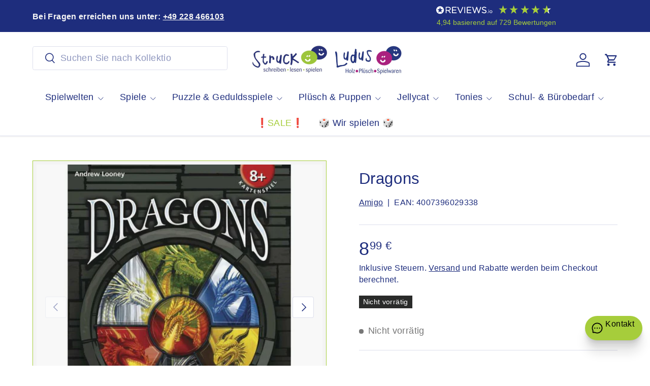

--- FILE ---
content_type: text/html; charset=UTF-8
request_url: https://api.reviews.io/json-ld/product/richsnippet?sku=4007396029338%3B31769572573246%3B4498549899326%3Bdragons-autor-andrew-looney&store=struck-shop.myshopify.com&url=https://schreiben-lesen-spielen.de/products/dragons-autor-andrew-looney&data=true
body_size: 49
content:
{
	"@context" : "http://schema.org",
	"@type" : "Product"

  			
		    ,"name" : "Dragons",
		"image" : "https://cdn.shopify.com/s/files/1/0259/1280/3390/products/74c72a38abeae9e0553e30575401de2bc4e6696c.jpg?v=1662106955",
				"sku" : "4007396029338"
		    
}
